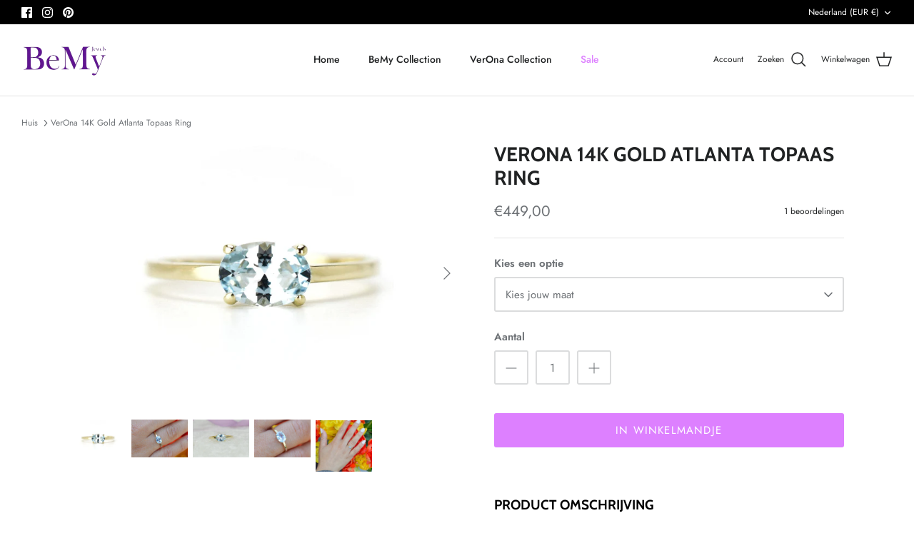

--- FILE ---
content_type: text/css
request_url: https://bemyjewels.com/cdn/shop/t/17/assets/swatches.css?v=2690401073335680471732796723
body_size: -489
content:
[data-swatch="goudkleurig"] { --swatch-background-image: url(//bemyjewels.com/cdn/shop/files/goudkleurig_128x128_crop_center.png?v=16639969715736659975) }[data-swatch="rosekleurig"] { --swatch-background-image: url(//bemyjewels.com/cdn/shop/files/rosekleurig_128x128_crop_center.png?v=7299362749937143734) }[data-swatch="zilverkleurig"] { --swatch-background-image: url(//bemyjewels.com/cdn/shop/files/zilverkleurig_128x128_crop_center.png?v=6895267205930556093) }[data-swatch="geelgoud"] { --swatch-background-image: url(//bemyjewels.com/cdn/shop/files/goudkleurig_128x128_crop_center.png?v=16639969715736659975) }[data-swatch="witgoud"] { --swatch-background-image: url(//bemyjewels.com/cdn/shop/files/zilverkleurig_128x128_crop_center.png?v=6895267205930556093) }[data-swatch="rosegoud"] { --swatch-background-image: url(//bemyjewels.com/cdn/shop/files/rosekleurig_128x128_crop_center.png?v=7299362749937143734) }


--- FILE ---
content_type: text/javascript;charset=utf-8
request_url: https://assets.cloudlift.app/api/assets/options.js?shop=bemyjewels.myshopify.com
body_size: 5067
content:
window.Cloudlift = window.Cloudlift || {};window.Cloudlift.options = { config: {"app":"options","shop":"bemyjewels.myshopify.com","url":"https://bemyjewels.com","api":"https://api.cloudlift.app","assets":"https://cdn.jsdelivr.net/gh/cloudlift-app/cdn@0.12.124","mode":"prod","currencyFormats":{"moneyFormat":"€{{amount_with_comma_separator}}","moneyWithCurrencyFormat":"€{{amount_with_comma_separator}} EUR"},"resources":["https://cdn.jsdelivr.net/gh/cloudlift-app/cdn@0.12.124/static/app-options.css","https://cdn.jsdelivr.net/gh/cloudlift-app/cdn@0.12.124/static/app-options.js"],"locale":"nl","i18n":{"product.options.text.align.right":"Tekst rechts uitlijnen","product.options.discount.button":"Toepassen","product.options.discount.invalid":"Voer een geldige kortingscode in","product.options.library.button":"Afbeelding selecteren","product.options.validity.dateMax":"Voer een datum vóór {max} in","product.options.tabs.next":"Volgende","product.options.free":"GRATIS","product.options.ai.loading.generating":"Afbeelding wordt gegenereerd...","product.options.ai.removebg.button":"Achtergrond verwijderen","product.options.validity.upload.required":"Upload een bestand","product.options.item.modal.title":"Winkelmanditem bijwerken?","product.options.item.modal.update":"Bijwerken","product.options.library.categories.button":"Categorieën weergeven","product.options.tabs.previous":"Vorige","product.options.validity.rangeOverflow":"Maximale toegestane waarde is {max}","product.options.file.link":"\uD83D\uDD17","product.options.ai.edit.placeholder":"Beschrijf hoe je de afbeelding wilt bewerken...","product.options.ai.update.button":"Afbeelding bijwerken","product.options.bundle.hide":"Verbergen","product.options.text.style.bold":"Vetgedrukte tekst","product.options.ai.edit.button":"Afbeelding bewerken","product.options.validity.patternMismatch":"Voer tekst in die overeenkomt met: {pattern}","product.options.text.fontSize":"Tekstgrootte","product.options.library.categories.label":"Categorieën","product.options.bundle.items":"items","product.options.ai.removebg.removed":"Achtergrond verwijderd","product.options.ai.button.generate":"Genereren","product.options.validity.upload.max":"Maximaal toegestane bestandsgrootte is {max} MB","product.options.validity.rangeUnderflow":"Minimale toegestane waarde is {min}","product.options.text.style.italic":"Cursieve tekst","product.options.ai.prompt.placeholder":"Beschrijf de afbeelding...","product.options.library.search.empty":"Geen resultaten gevonden","product.options.text.align.center":"Tekst centreren","product.options.ai.loading.editing":"Afbeelding wordt bewerkt...","product.options.discount.placeholder":"Kortingscode","product.options.ai.load_more":"Meer laden","product.options.validity.valueMissing":"Voer een waarde in","product.options.validity.tooLong":"Voer minder dan {max} tekens in","product.options.ai.button.edit":"Afbeelding bewerken","product.options.ai.edit.indicator":"Afbeelding bewerken","product.options.bundle.show":"Weergeven","product.options.library.search.placeholder":"Afbeeldingen zoeken","product.options.validity.selectMax":"Selecteer hoogstens {max}","product.options.discount.valid":"Korting wordt toegepast bij het afrekenen","product.options.item.edit":"Bewerken ⚙️","product.options.item.modal.add":"Nieuw toevoegen","product.options.validity.dateMin":"Voer een datum na {min} in","product.options.library.images.button":"Meer afbeeldingen","product.options.validity.tooShort":"Voer minimaal {min} tekens in","product.options.validity.selectMin":"Selecteer minstens {min}","product.options.text.align.left":"Tekst links uitlijnen"},"level":2,"version":"0.12.124","setup":true,"themeId":"132247158957","autoGallerySelector":".gallery__inner","locationMode":0,"selector":"","previewLocationMode":0,"previewSelector":"","previewImgParent":2,"previewImgParentSelector":"","previewImgMainSelector":".gallery .main-image img","previewImgThumbnailSelector":".gallery .thumbnails img","itemImgParentSelector":".mini-cart__line-item, .line-item","previewSticky":true,"previewStickyMobile":"overlay","previewStickyMobileSize":25,"priceDraft":true,"priceDraftTitle":"","priceDraftShipping":false,"priceDraftTaxFree":false,"priceDraftRetention":3,"priceProductId":"","priceProductHandle":"","priceVariantId":"","priceVariantValue":0.01,"checkout":false,"currencyConvert":true,"autoFulfil":false,"priceWeight":false,"extensions":"","theme":{"themeGallery":true},"fonts":[{"name":"Clarendon","files":{"regular":"https://storage.googleapis.com/cloudlift-app-cloud-prod-assets/bemyjewels/f_Clarendon-Regular.ttf"},"type":2},{"name":"Curlz MT","files":{"regular":"https://storage.googleapis.com/cloudlift-app-cloud-prod-assets/bemyjewels/f_CurlzMT.ttf"},"type":2},{"name":"Optima","files":{"regular":"https://storage.googleapis.com/cloudlift-app-cloud-prod-assets/bemyjewels/f_OPTIMA.TTF"},"type":2},{"name":"Victoria","files":{"regular":"https://storage.googleapis.com/cloudlift-app-cloud-prod-assets/bemyjewels/f_TimesNewRomanPS_ItalicMT.ttf"},"type":2}],"configs":[{"uuid":"cl3ey26xsx9j","styles":{"label-color":"#555","input-color-selected":"#374151","option-font-size":"16px","input-background-color-selected":"#fff","input-background-color":"#fff","label-font-size":"18px","input-text-color":"#374151","input-border-color":"#d1d5db","font-family":"-apple-system, BlinkMacSystemFont, 'Segoe UI', Roboto,\nHelvetica, Arial, sans-serif, 'Apple Color Emoji', 'Segoe UI Emoji',\n'Segoe UI Symbol'","input-color":"#374151","info-icon-color":"#333","option-border-radius":"6px","input-border-color-focus":"#374151"},"theme":"default","css":"#cl3ey26xsx9j .cl-po--wrapper{font-family:-apple-system,BlinkMacSystemFont,'Segoe UI',Roboto,Helvetica,Arial,sans-serif,'Apple Color Emoji','Segoe UI Emoji','Segoe UI Symbol'}#cl3ey26xsx9j .cl-po--label{color:#555;font-size:18px;margin-bottom:5px}#cl3ey26xsx9j .cl-po--info{width:18px;height:18px;background-color:#333}#cl3ey26xsx9j .cl-po--help{color:#637381;font-size:14px}#cl3ey26xsx9j .cl-po--option{color:#374151;margin-bottom:20px;font-size:16px}#cl3ey26xsx9j .cl-po--input{color:#374151;background-color:#fff;font-size:16px;border-width:1px;border-color:#d1d5db;border-radius:6px;box-shadow:rgba(0,0,0,0) 0 0 0 0,rgba(0,0,0,0) 0 0 0 0,rgba(0,0,0,0.05) 0 1px 2px 0}#cl3ey26xsx9j .cl-po--input:focus{outline:2px solid transparent;outline-offset:2px;box-shadow:#fff 0 0 0 0,#374151 0 0 0 1px,rgba(0,0,0,0.05) 0 1px 2px 0;border-color:#374151}#cl3ey26xsx9j .cl-po--input.cl-po--invalid:focus{box-shadow:#fff 0 0 0 0,#c44e47 0 0 0 1px,rgba(0,0,0,0.05) 0 1px 2px 0;border-color:#c44e47}#cl3ey26xsx9j .cl-po--swatch{background-color:#fff;border-width:1px;border-color:#d1d5db;border-radius:6px;box-shadow:rgba(0,0,0,0) 0 0 0 0,rgba(0,0,0,0) 0 0 0 0,rgba(0,0,0,0.05) 0 1px 2px 0}#cl3ey26xsx9j .cl-po--input:checked+.cl-po--swatch-button{background-color:#fff;color:#374151}#cl3ey26xsx9j input[type=radio]:checked+.cl-po--swatch,#cl3ey26xsx9j input[type=checkbox]:checked+.cl-po--swatch{outline:2px solid transparent;outline-offset:2px;box-shadow:#fff 0 0 0 0,#374151 0 0 0 1px,rgba(0,0,0,0.05) 0 1px 2px 0;border-color:#374151}#cl3ey26xsx9j input[type=checkbox]:checked.cl-po--input,#cl3ey26xsx9j input[type=radio]:checked.cl-po--input{border-color:transparent;background-color:#374151}#cl3ey26xsx9j .cl-po--option .choices__inner{color:#374151;background-color:#fff;border-width:1px;border-color:#d1d5db;border-radius:6px;box-shadow:rgba(0,0,0,0) 0 0 0 0,rgba(0,0,0,0) 0 0 0 0,rgba(0,0,0,0.05) 0 1px 2px 0}#cl3ey26xsx9j .cl-po--option .choices.is-focused:not(.is-open) .choices__inner{outline:2px solid transparent;outline-offset:2px;box-shadow:#fff 0 0 0 0,#374151 0 0 0 1px,rgba(0,0,0,0.05) 0 1px 2px 0;border-color:#374151}#cl3ey26xsx9j .cl-po--text-editor,#cl3ey26xsx9j .cl-po--collapse.cl-po--edit{--text-editor-color:#374151}#cl3ey26xsx9j .cl-po--text-editor .cl-po--swatch-button.selected{outline:2px solid transparent;outline-offset:2px;box-shadow:#fff 0 0 0 0,#374151 0 0 0 1px,rgba(0,0,0,0.05) 0 1px 2px 0;border-color:#374151;background-color:#fff;--text-editor-color:#374151}#cl3ey26xsx9j .cl-po--collapse.cl-po--edit{border-left:1px solid #d1d5db;border-right:1px solid #d1d5db;border-bottom-color:#d1d5db}#cl3ey26xsx9j .cl-po--collapse.cl-po--edit .cl-po--edit-label{color:#637381}#cl3ey26xsx9j .cl-po--collapse.cl-po--edit:not(.cl-po--open){border-bottom:1px solid #d1d5db;border-bottom-left-radius:6px;border-bottom-right-radius:6px}#cl3ey26xsx9j .cl-po--invalid{border-color:#c44e47}#cl3ey26xsx9j .cl-po--errors{margin-top:10px}#cl3ey26xsx9j .cl-po--error{font-size:16px;font-family:-apple-system,BlinkMacSystemFont,'Segoe UI',Roboto,Helvetica,Arial,sans-serif,'Apple Color Emoji','Segoe UI Emoji','Segoe UI Symbol';color:#fff;background-color:#c44e47;border-color:#b7423b;border-radius:6px}#cl3ey26xsx9j .cl-po--collapse{color:#555;font-size:18px}#cl3ey26xsx9j .cl-po--collapse:before{width:22px;height:22px}#cl3ey26xsx9j .cl-po--panel{border-width:1px;border-color:#d1d5db;border-bottom-left-radius:6px;border-bottom-right-radius:6px;box-shadow:rgba(0,0,0,0) 0 0 0 0,rgba(0,0,0,0) 0 0 0 0,rgba(0,0,0,0.05) 0 1px 2px 0}","variantOption":false,"variantOptions":[],"options":[{"name":"Graveren","type":"select","label":"Graveren","value":"Niet graveren, levertijd 1-2 werkdagen","required":false,"conditions":[],"params":{"textValueSelect":"","validationMsg":"","textClean":"","autocomplete":"","pattern":"","labelPriceText":false,"valuePriceText":true,"groupDelimiter":"","help":"","priceTemplate":"","labelValueText":false,"exclude":false,"placeholder":"","info":""},"values":[{"value":"Niet graveren, levertijd 1-2 werkdagen","text":"","price":0.0},{"value":"Graveren, levertijd 1-2 werkdagen","text":"","price":0.0}]},{"name":"Graveer tekst","type":"text","label":"Graveer tekst","value":"","required":false,"conditions":[{"data":"options","field":"Graveren","operator":"equals","value":"Graveren, levertijd 1-2 werkdagen"}],"params":{"help":"","validationMsg":"","priceTemplate":"","max":10,"textClean":"","autocomplete":"","priceTextClean":"","pattern":"","labelPriceText":false,"placeholder":"","info":""}},{"name":"Lettertype","type":"font","label":"Lettertype","value":"Clarendon","required":false,"conditions":[{"data":"options","field":"Graveren","operator":"equals","value":"Graveren, levertijd 1-2 werkdagen"}],"params":{"help":"","validationMsg":"","priceTemplate":"","textClean":"","autocomplete":"","pattern":"","fontSortAlpha":true,"labelPriceText":false,"fontFamilies":["Curlz MT","Optima","Victoria","Clarendon"],"fontSwatch":false,"placeholder":"","info":""}}],"targetMode":1,"conditionMode":1,"conditions":[{"data":"product","field":"product","operator":"=","products":[{"id":"10241618870599","title":"Baby/ kinder plaatarmband Robijn 14k Goud","handle":"baby-kinder-plaatarmbandje-birthstone-ruby-14k-goud","type":"product","quantity":1},{"id":"10241714422087","title":"Baby/Kinder Diamant Plaatarmbandje 14K Goud BeMy","handle":"bemy-gold-14k-baby-kinder-plaatarmbandje","type":"product","quantity":1},{"id":"10241669595463","title":"Baby/Kinder Plaatarmbandje 14K Goud BeMy","handle":"baby-kinder-plaatarmbandje-14k-goud-bemy-1","type":"product","quantity":1},{"id":"10241711341895","title":"Baby/Kinder Plaatarmbandje Auto 14K Goud BeMy","handle":"bemy-gold-14k-baby-kinder-plaatarmbandje-auto","type":"product","quantity":1},{"id":"10241614446919","title":"Baby/Kinder Plaatarmbandje Birthstone Amethyst 14K Goud","handle":"baby-kinder-plaatarmbandje-birthstone-amethyst-14k-goud","type":"product","quantity":1},{"id":"10241611891015","title":"Baby/Kinder Plaatarmbandje Birthstone Granaat 14K Goud","handle":"baby-kinder-plaatarmbandje-birthstone-granaat-14k-goud","type":"product","quantity":1},{"id":"10241613562183","title":"Baby/Kinder Plaatarmbandje Birthstone Peridoot 14K Goud","handle":"baby-kinder-plaatarmbandje-birthstone-peridoot-14k-goud","type":"product","quantity":1},{"id":"10241616838983","title":"Baby/Kinder Plaatarmbandje Birthstone Ruby 14K Goud (Copy)","handle":"baby-kinder-plaatarmbandje-birthstone-ruby-14k-goud-copy","type":"product","quantity":1},{"id":"10241614840135","title":"Baby/Kinder Plaatarmbandje Birthstone Saffier 14K Goud","handle":"baby-kinder-plaatarmbandje-birthstone-saffier-14k-goud","type":"product","quantity":1},{"id":"10241612415303","title":"Baby/Kinder Plaatarmbandje Birthstone Smaragd 14K Goud","handle":"baby-kinder-plaatarmbandje-birthstone-smaragd-14k-goud","type":"product","quantity":1},{"id":"10241609990471","title":"Baby/Kinder Plaatarmbandje Birthstone Tanzaniet 14K Goud","handle":"baby-kinder-plaatarmbandje-birthstone-tanzaniet-14k-goud","type":"product","quantity":1},{"id":"10241611235655","title":"Baby/Kinder Plaatarmbandje Birthstone Topaas 14K Goud","handle":"baby-kinder-plaatarmbandje-birthstone-topaas-14k-goud","type":"product","quantity":1},{"id":"10241709310279","title":"Baby/Kinder Plaatarmbandje Blauwe Oog 14K Goud BeMy","handle":"bemy-gold-14k-baby-kinder-plaatarmbandje-blauwe-oog","type":"product","quantity":1},{"id":"10241714782535","title":"Baby/Kinder Plaatarmbandje Double Heart 14K Goud BeMy","handle":"bemy-gold-14k-baby-kinder-plaatarmbandje-double-heart","type":"product","quantity":1},{"id":"10241708622151","title":"Baby/Kinder Plaatarmbandje Eenhoorn 14K Goud BeMy","handle":"bemy-gold-14k-baby-kinder-plaatarmbandje-eenhoorn","type":"product","quantity":1},{"id":"10241615266119","title":"Baby/Kinder Plaatarmbandje Engel 14K Goud BeMy","handle":"baby-kinder-plaatarmbandje-engel-14k-goud-bemy","type":"product","quantity":1},{"id":"10241712554311","title":"Baby/Kinder Plaatarmbandje Fiets 14K Goud BeMy","handle":"bemy-gold-14k-baby-kinder-plaatarmbandje-fiets","type":"product","quantity":1},{"id":"10241713078599","title":"Baby/Kinder Plaatarmbandje Hart 14K Goud BeMy","handle":"bemy-gold-14k-baby-kinder-plaatarmbandje-hart","type":"product","quantity":1},{"id":"10241709801799","title":"Baby/Kinder Plaatarmbandje Kruis 14K Goud BeMy","handle":"bemy-gold-14k-baby-kinder-plaatarmbandje-kruis-1","type":"product","quantity":1},{"id":"10241716126023","title":"Baby/Kinder Plaatarmbandje Kruis 14K Goud BeMy","handle":"bemy-gold-14k-baby-kinder-plaatarmbandje-kruis","type":"product","quantity":1},{"id":"10241710358855","title":"Baby/Kinder Plaatarmbandje Mickey Mouse 14K Goud BeMy","handle":"bemy-gold-14k-baby-kinder-plaatarmbandje-mickey-mouse","type":"product","quantity":1},{"id":"10241696923975","title":"Baby/Kinder Plaatarmbandje Minnie Mouse 14K Goud BeMy","handle":"bemy-gold-14k-baby-kinder-plaatarmbandje-minni-mouse","type":"product","quantity":1},{"id":"10241698627911","title":"Baby/Kinder Plaatarmbandje Open Hartje 14K Goud BeMy","handle":"bemy-gold-14k-baby-kinder-plaatarmbandje-open-hartje","type":"product","quantity":1},{"id":"10241716650311","title":"Baby/Kinder Plaatarmbandje Open Kruis 14K Goud BeMy","handle":"bemy-gold-14k-baby-kinder-plaatarmbandje-open-kruis","type":"product","quantity":1},{"id":"10241711014215","title":"Baby/Kinder Plaatarmbandje Vliegtuig 14K Goud BeMy","handle":"bemy-gold-14k-baby-kinder-plaatarmbandje-vliegtuig","type":"product","quantity":1},{"id":"10241698038087","title":"Baby/Kinder Plaatarmbandje Vlinder 14K Goud BeMy","handle":"bemy-gold-14k-baby-kinder-plaatarmbandje-vlinder","type":"product","quantity":1},{"id":"10241713668423","title":"Baby/Kinder Plaatarmbandje Voetbal 14K Goud BeMy","handle":"bemy-gold-14k-baby-kinder-plaatarmbandje-voetbal","type":"product","quantity":1},{"id":"10241711931719","title":"Baby/Kinder Plaatarmbandje Walvis 14K Goud BeMy","handle":"bemy-gold-14k-baby-kinder-plaatarmbandje-walvis","type":"product","quantity":1},{"id":"10241676378439","title":"Dames Plaatarmbandje Double Heart 14K Goud BeMy","handle":"dames-plaatarmbandje-double-heart-14k-goud-bemy","type":"product","quantity":1},{"id":"10241673789767","title":"Dames Plaatarmbandje Open Hartje 14K Goud BeMy","handle":"dames-plaatarmbandje-open-hartje-14k-goud-bemy","type":"product","quantity":1},{"id":"10241674903879","title":"Dames Plaatarmbandje Open Kruis 14K Goud BeMy","handle":"dames-plaatarmbandje-open-kruis-14k-goud-bemy","type":"product","quantity":1}]}],"preview":true,"previewConfig":{"name":"Main","position":1,"export":false,"exportConfig":{"original":false,"originalProperty":"_original","thumbnail":true,"thumbnailProperty":"_preview","thumbnailWidth":500,"thumbnailHeight":500,"crop":false,"cropConfig":{"valid":false}},"width":1358,"height":905,"layers":[{"name":"product","type":"product","conditions":[],"params":{"excludeThumbnail":false,"rotatable":false,"resizable":false,"interactive":false,"autoScaleRatio":true,"interactiveBox":false,"excludeOriginal":false,"autoCenterV":true,"autoScaleOverlay":false,"autoScale":true,"scaleX":1,"interactiveColor":"","scaleY":1,"refRect":false,"autoScaleMax":true,"x":0,"variant":false,"autoCenterH":true,"y":0,"autoPos":true,"autoRotate":false}},{"name":"layer_2","type":"text","conditions":[],"params":{"excludeThumbnail":false,"fontSizeStep":5,"interactive":false,"autoScale":true,"refX":544,"scaleX":1,"interactiveColor":"","scaleY":1,"refY":793,"fontFamily":"Clarendon","text":"","textShadow":false,"fontWeight":"normal","rotatable":false,"textBox":false,"textStroke":false,"textAlign":"center","autoScaleRatio":true,"fontStyle":"normal","excludeOriginal":false,"refRect":true,"refHeight":59,"fontSize":50,"optionFont":"Lettertype","option":"Graveer tekst","color":"","textStrokeColor":"","textShadowColor":"","autoCenterV":true,"refWidth":313,"autoCenterH":false,"textPath":false,"autoPos":true,"autoRotate":false,"editor":{"font":false,"size":false,"align":false,"color":false,"style":false},"resizable":false,"letterSpacing":0,"textPattern":false,"interactiveBox":false,"textEditor":false,"autoScaleOverlay":false,"autoScaleMax":true,"x":0,"y":0,"lineHeight":1.1,"collapseLabel":"","textVertical":false,"fontSizeFactor":1,"collapse":false}}],"gallery":true,"galleryConfig":{"exclude":[],"excludeVariants":false,"hideThumbnails":false,"hideThumbnailsMobile":false,"pagination":false,"paginationMobile":false,"arrows":false,"previewActive":false,"loader":false,"layout":"bottom"},"views":[]}}]}};loadjs=function(){var a=function(){},c={},u={},f={};function o(e,n){if(e){var t=f[e];if(u[e]=n,t)for(;t.length;)t[0](e,n),t.splice(0,1)}}function l(e,n){e.call&&(e={success:e}),n.length?(e.error||a)(n):(e.success||a)(e)}function h(t,r,s,i){var c,o,e=document,n=s.async,u=(s.numRetries||0)+1,f=s.before||a,l=t.replace(/^(css|img)!/,"");i=i||0,/(^css!|\.css$)/.test(t)?((o=e.createElement("link")).rel="stylesheet",o.href=l,(c="hideFocus"in o)&&o.relList&&(c=0,o.rel="preload",o.as="style")):/(^img!|\.(png|gif|jpg|svg)$)/.test(t)?(o=e.createElement("img")).src=l:((o=e.createElement("script")).src=t,o.async=void 0===n||n),!(o.onload=o.onerror=o.onbeforeload=function(e){var n=e.type[0];if(c)try{o.sheet.cssText.length||(n="e")}catch(e){18!=e.code&&(n="e")}if("e"==n){if((i+=1)<u)return h(t,r,s,i)}else if("preload"==o.rel&&"style"==o.as)return o.rel="stylesheet";r(t,n,e.defaultPrevented)})!==f(t,o)&&e.head.appendChild(o)}function t(e,n,t){var r,s;if(n&&n.trim&&(r=n),s=(r?t:n)||{},r){if(r in c)throw"LoadJS";c[r]=!0}function i(n,t){!function(e,r,n){var t,s,i=(e=e.push?e:[e]).length,c=i,o=[];for(t=function(e,n,t){if("e"==n&&o.push(e),"b"==n){if(!t)return;o.push(e)}--i||r(o)},s=0;s<c;s++)h(e[s],t,n)}(e,function(e){l(s,e),n&&l({success:n,error:t},e),o(r,e)},s)}if(s.returnPromise)return new Promise(i);i()}return t.ready=function(e,n){return function(e,t){e=e.push?e:[e];var n,r,s,i=[],c=e.length,o=c;for(n=function(e,n){n.length&&i.push(e),--o||t(i)};c--;)r=e[c],(s=u[r])?n(r,s):(f[r]=f[r]||[]).push(n)}(e,function(e){l(n,e)}),t},t.done=function(e){o(e,[])},t.reset=function(){c={},u={},f={}},t.isDefined=function(e){return e in c},t}();!function(e){loadjs(e.resources,"assets",{success:function(){var n,t="cloudlift."+e.app+".ready";"function"==typeof Event?n=new Event(t):(n=document.createEvent("Event")).initEvent(t,!0,!0),window.dispatchEvent(n)},error:function(e){console.error("failed to load assets",e)}})}(window.Cloudlift.options.config);